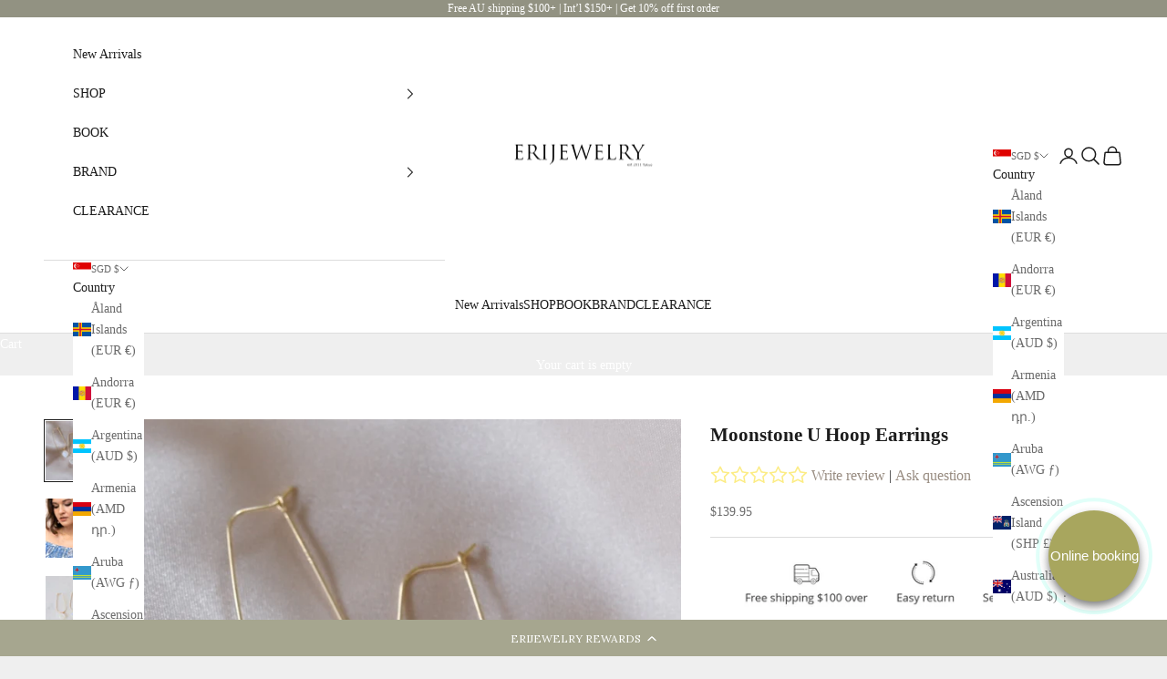

--- FILE ---
content_type: text/html; charset=UTF-8
request_url: https://nulls.solutions/shopify/gift-wrap/app/js/nulls-gift-wrap.js?shop=erijewelry.myshopify.com
body_size: 1486
content:
var _0xc27e=["","split","0123456789abcdefghijklmnopqrstuvwxyzABCDEFGHIJKLMNOPQRSTUVWXYZ+/","slice","indexOf","","",".","pow","reduce","reverse","0"];function _0xe28c(d,e,f){var g=_0xc27e[2][_0xc27e[1]](_0xc27e[0]);var h=g[_0xc27e[3]](0,e);var i=g[_0xc27e[3]](0,f);var j=d[_0xc27e[1]](_0xc27e[0])[_0xc27e[10]]()[_0xc27e[9]](function(a,b,c){if(h[_0xc27e[4]](b)!==-1)return a+=h[_0xc27e[4]](b)*(Math[_0xc27e[8]](e,c))},0);var k=_0xc27e[0];while(j>0){k=i[j%f]+k;j=(j-(j%f))/f}return k||_0xc27e[11]}eval(function(E,m,i,l,y,r){r="";for(var h=0,len=E.length;h<len;h++){var s="";while(E[h]!==i[y]){s+=E[h];h++}for(var j=0;j<i.length;j++)s=s.replace(new RegExp(i[j],"g"),j);r+=String.fromCharCode(_0xe28c(s,y,10)-l)}return decodeURIComponent(escape(r))}("[base64]",15,"MhzgSxsGC",39,3,7))

--- FILE ---
content_type: text/html; charset=UTF-8
request_url: https://nulls.solutions/shopify/gift-wrap/app/js/nulls-gift-wrap-helper.js?shop=erijewelry.myshopify.com&pHandle=moonstone-u-hoop-earrings&nDomain=https://erijewelry.com/en-sg/collections/silver-pieces/products/moonstone-u-hoop-earrings&proAvaliable=true&proId=7704363598061&proVendor=ERIJEWELRY&proTitle=Moonstone%20U%20Hoop%20Earrings&newActive=1&proTags=earrings,gems,hoop,moonstone,silver,WF-Offer_Returnable__False
body_size: 2568
content:
var _0xc2e=["","split","0123456789abcdefghijklmnopqrstuvwxyzABCDEFGHIJKLMNOPQRSTUVWXYZ+/","slice","indexOf","","",".","pow","reduce","reverse","0"];function _0xe87c(d,e,f){var g=_0xc2e[2][_0xc2e[1]](_0xc2e[0]);var h=g[_0xc2e[3]](0,e);var i=g[_0xc2e[3]](0,f);var j=d[_0xc2e[1]](_0xc2e[0])[_0xc2e[10]]()[_0xc2e[9]](function(a,b,c){if(h[_0xc2e[4]](b)!==-1)return a+=h[_0xc2e[4]](b)*(Math[_0xc2e[8]](e,c))},0);var k=_0xc2e[0];while(j>0){k=i[j%f]+k;j=(j-(j%f))/f}return k||_0xc2e[11]}eval(function(E,m,i,l,y,r){r="";for(var h=0,len=E.length;h<len;h++){var s="";while(E[h]!==i[y]){s+=E[h];h++}for(var j=0;j<i.length;j++)s=s.replace(new RegExp(i[j],"g"),j);r+=String.fromCharCode(_0xe87c(s,y,10)-l)}return decodeURIComponent(escape(r))}("[base64]",3,"hZFyvGgTi",5,3,1))

--- FILE ---
content_type: text/javascript; charset=utf-8
request_url: https://erijewelry.myshopify.com/products/moonstone-u-hoop-earrings.js
body_size: 1147
content:
{"id":7704363598061,"title":"Moonstone U Hoop Earrings","handle":"moonstone-u-hoop-earrings","description":"\u003cp\u003e\u003cimg data-mce-fragment=\"1\" alt=\"\" src=\"https:\/\/cdn.shopify.com\/s\/files\/1\/0423\/0991\/0688\/files\/Untitled_Design_55_1d865e05-e6ea-4861-be08-b4ac76c3c91f_480x480.png?v=1644905264\" data-mce-src=\"https:\/\/cdn.shopify.com\/s\/files\/1\/0423\/0991\/0688\/files\/Untitled_Design_55_1d865e05-e6ea-4861-be08-b4ac76c3c91f_480x480.png?v=1644905264\"\u003e\u003c\/p\u003e\n\u003cp\u003e\u003cspan\u003eStand out in any ensemble wearing the Moonstone U hoops. Ideal for both casual and formal settings all the same, these versatile earrings can spice up any look you're currently donning. They are subtle but still visible enough to be easily seen when wearing long hair down, but they look especially striking when you wear your hair up.\u003c\/span\u003e\u003c\/p\u003e\n\u003cul data-mce-fragment=\"1\"\u003e\n\u003cli data-mce-fragment=\"1\"\u003eLength: 6.4 cm\u003c\/li\u003e\n\u003cli data-mce-fragment=\"1\"\u003eGemstone: Moonstone (10mm10mm)\u003c\/li\u003e\n\u003cli data-mce-fragment=\"1\"\u003eMaterial: 14K gold filled\u003c\/li\u003e\n\u003cli data-mce-fragment=\"1\"\u003eHandcrafted in our studio in Brisbane \u003c\/li\u003e\n\u003cli data-mce-fragment=\"1\"\u003eTarnish resistant, Hypoallergenic, Nickel free\u003c\/li\u003e\n\u003c\/ul\u003e","published_at":"2022-04-20T09:55:47+10:00","created_at":"2022-04-15T16:49:44+10:00","vendor":"ERIJEWELRY","type":"Hoops","tags":["earrings","gems","hoop","moonstone","silver","WF-Offer_Returnable__False"],"price":15900,"price_min":15900,"price_max":15900,"available":true,"price_varies":false,"compare_at_price":null,"compare_at_price_min":0,"compare_at_price_max":0,"compare_at_price_varies":false,"variants":[{"id":42704902226157,"title":"Gold","option1":"Gold","option2":null,"option3":null,"sku":"MOO-U-HOO-GEM-EAR","requires_shipping":true,"taxable":true,"featured_image":null,"available":true,"name":"Moonstone U Hoop Earrings - Gold","public_title":"Gold","options":["Gold"],"price":15900,"weight":50,"compare_at_price":null,"inventory_management":"shopify","barcode":"","requires_selling_plan":false,"selling_plan_allocations":[]},{"id":43008417759469,"title":"Silver","option1":"Silver","option2":null,"option3":null,"sku":"MOO-U-HOO-EAR-SIL-GEM","requires_shipping":true,"taxable":true,"featured_image":null,"available":true,"name":"Moonstone U Hoop Earrings - Silver","public_title":"Silver","options":["Silver"],"price":15900,"weight":0,"compare_at_price":null,"inventory_management":"shopify","barcode":"","requires_selling_plan":false,"selling_plan_allocations":[]}],"images":["\/\/cdn.shopify.com\/s\/files\/1\/0423\/0991\/0688\/products\/image_72abb289-103f-465e-9634-a370ba1541ce.jpg?v=1650150656","\/\/cdn.shopify.com\/s\/files\/1\/0423\/0991\/0688\/products\/UntitledDesign-2022-04-15T165048.726.jpg?v=1650150656","\/\/cdn.shopify.com\/s\/files\/1\/0423\/0991\/0688\/products\/image_f85f1776-adec-448a-8325-4d678c1684dc.jpg?v=1650150656","\/\/cdn.shopify.com\/s\/files\/1\/0423\/0991\/0688\/products\/UntitledDesign-2022-04-04T202411.742.png?v=1650150255"],"featured_image":"\/\/cdn.shopify.com\/s\/files\/1\/0423\/0991\/0688\/products\/image_72abb289-103f-465e-9634-a370ba1541ce.jpg?v=1650150656","options":[{"name":"Color","position":1,"values":["Gold","Silver"]}],"url":"\/products\/moonstone-u-hoop-earrings","media":[{"alt":"Moonstone U Hoop Earrings ERIJEWELRY","id":29587813761261,"position":1,"preview_image":{"aspect_ratio":0.8,"height":2000,"width":1600,"src":"https:\/\/cdn.shopify.com\/s\/files\/1\/0423\/0991\/0688\/products\/image_72abb289-103f-465e-9634-a370ba1541ce.jpg?v=1650150656"},"aspect_ratio":0.8,"height":2000,"media_type":"image","src":"https:\/\/cdn.shopify.com\/s\/files\/1\/0423\/0991\/0688\/products\/image_72abb289-103f-465e-9634-a370ba1541ce.jpg?v=1650150656","width":1600},{"alt":"Moonstone U Hoop Earrings ERIJEWELRY","id":29587780731117,"position":2,"preview_image":{"aspect_ratio":0.8,"height":2000,"width":1600,"src":"https:\/\/cdn.shopify.com\/s\/files\/1\/0423\/0991\/0688\/products\/UntitledDesign-2022-04-15T165048.726.jpg?v=1650150656"},"aspect_ratio":0.8,"height":2000,"media_type":"image","src":"https:\/\/cdn.shopify.com\/s\/files\/1\/0423\/0991\/0688\/products\/UntitledDesign-2022-04-15T165048.726.jpg?v=1650150656","width":1600},{"alt":"Moonstone U Hoop Earrings ERIJEWELRY","id":29587810975981,"position":3,"preview_image":{"aspect_ratio":0.8,"height":2000,"width":1600,"src":"https:\/\/cdn.shopify.com\/s\/files\/1\/0423\/0991\/0688\/products\/image_f85f1776-adec-448a-8325-4d678c1684dc.jpg?v=1650150656"},"aspect_ratio":0.8,"height":2000,"media_type":"image","src":"https:\/\/cdn.shopify.com\/s\/files\/1\/0423\/0991\/0688\/products\/image_f85f1776-adec-448a-8325-4d678c1684dc.jpg?v=1650150656","width":1600},{"alt":"Moonstone U Hoop Earrings ERIJEWELRY","id":29579460542701,"position":4,"preview_image":{"aspect_ratio":0.8,"height":2000,"width":1600,"src":"https:\/\/cdn.shopify.com\/s\/files\/1\/0423\/0991\/0688\/products\/UntitledDesign-2022-04-04T202411.742.png?v=1650150255"},"aspect_ratio":0.8,"height":2000,"media_type":"image","src":"https:\/\/cdn.shopify.com\/s\/files\/1\/0423\/0991\/0688\/products\/UntitledDesign-2022-04-04T202411.742.png?v=1650150255","width":1600}],"requires_selling_plan":false,"selling_plan_groups":[]}